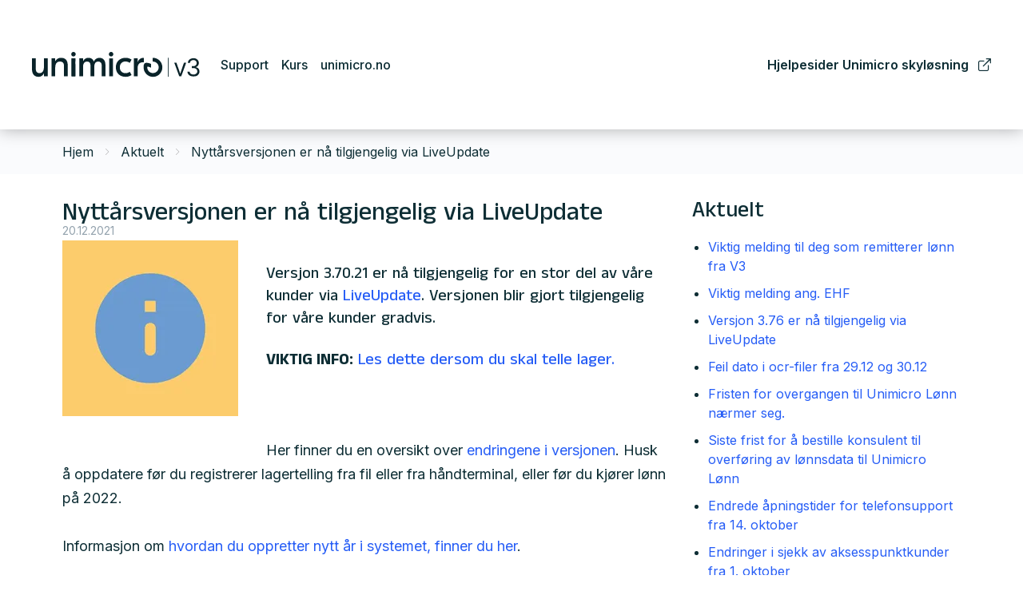

--- FILE ---
content_type: text/html; charset=utf-8
request_url: https://support.unimicro.no/aktuelt/nyttaarsversjonen-er-naa-tilgjengelig-via-liveupdate?page=1
body_size: 14751
content:

<!DOCTYPE html>
<html lang="no">
<head>
    <script async type="text/javascript" src="/js/es-module-shims.js?v=19.12.3"></script>
<script type="importmap">{
    "imports": {
        "@floating-ui/core": "/node_modules/@floating-ui/core/dist/floating-ui.core.esm.min.js",
        "@floating-ui/dom": "/node_modules/@floating-ui/dom/dist/floating-ui.dom.esm.min.js",
        "@popperjs/core": "/node_modules/@popperjs/core/lib/index.js",
        "@ungap/custom-elements": "/node_modules/@ungap/custom-elements/index.js",
        "bootstrap/js/src/collapse": "/node_modules/bootstrap/js/src/collapse.js",
        "bootstrap/js/src/dropdown": "/node_modules/bootstrap/js/src/dropdown.js",
        "bootstrap/js/src/popover": "/node_modules/bootstrap/js/src/popover.js",
        "bootstrap/js/src/tab": "/node_modules/bootstrap/js/src/tab.js",
        "bootstrap/js/src/tooltip": "/node_modules/bootstrap/js/src/tooltip.js",
        "gridjs": "/node_modules/gridjs/dist/gridjs.module.js",
        "i18next": "/node_modules/i18next/dist/esm/i18next.js",
        "i18next-resources-to-backend": "/node_modules/i18next-resources-to-backend/dist/esm/index.js",
        "lit-html": "/node_modules/lit-html/lit-html.js",
        "lit-html/directives/live": "/node_modules/lit-html/directives/live.js",
        "lit-html/directives/ref": "/node_modules/lit-html/directives/ref.js",
        "lit-html/directives/repeat": "/node_modules/lit-html/directives/repeat.js",
        "lit-html/directives/unsafe-html": "/node_modules/lit-html/directives/unsafe-html.js",
        "qr-scanner": "/node_modules/qr-scanner/qr-scanner.min.js"
    },
    "scopes": {}
}</script>
<link type="application/rsd+xml" rel="edituri" title="RSD" href="/rsd.ashx?pageId=284" />
<link rel="canonical" href="https://support.unimicro.no/aktuelt/nyttaarsversjonen-er-naa-tilgjengelig-via-liveupdate" />
<meta property="og:title" content="Nytt&#229;rsoppdateringen - Uni Micro Kundesenter"/>
<meta property="og:description" content="Versjon 3.70.21 er n&#229; tilgjengelig for en stor del av v&#229;re kunder via LiveUpdate. Versjonen blir gjort tilgjengelig for v&#229;re kunder gradvis.
VIKTIG INFO:Les dette dersom du skal telle lager."/>
<meta property="og:image" content="https://support.unimicro.no/image/kundestotte/aktuelt/gulinfo.jpg?alt=webp&amp;v=637436328355770000"/>
<meta property="og:url" content="https://support.unimicro.no/aktuelt/nyttaarsversjonen-er-naa-tilgjengelig-via-liveupdate?page=1"/>
<meta property="og:type" content="website"/>
    <title>Nytt&#229;rsoppdateringen - Uni Micro Kundesenter</title>
    <meta name="Author" content="" />
    <meta http-equiv="content-type" content="text/html; charset=utf-8" />
    <meta content="Versjon 3.70.21 er n&#229; tilgjengelig for en stor del av v&#229;re kunder via LiveUpdate. Versjonen blir gjort tilgjengelig for v&#229;re kunder gradvis. VIKTIG INFO: Les dette dersom du skal telle lager." name="description" />

    <meta name="viewport" content="initial-scale=1,width=device-width">
    <meta http-equiv="Cache-control" content="public">
    <link rel="shortcut icon" type="image/vnd.microsoft.icon" href="/theme/img/favicon.png">
    <link rel="preconnect" href="https://fonts.googleapis.com">
    <link rel="preconnect" href="https://fonts.gstatic.com" crossorigin>
    <link rel="preload" href="/theme/img/site-logo.svg" as="image">
    
    <script type="text/javascript">document.cookie='resolution='+Math.max(screen.width,screen.height)+("devicePixelRatio" in window ? ","+devicePixelRatio : ",1")+'; path=/';var R = '/';</script>
    
        <style>
        @font-face{font-family:uniicons;
            src:url(/theme/fonts/uniicons.woff2) format("woff2"),
            url(/theme/fonts/uniicons.ttf) format("truetype");font-weight:400;font-style:normal;
            font-display: swap;
        }
        </style>
    
        <link rel="stylesheet" href="/theme/css/other-pages.css?v=2023.10.20">
        <link rel="preload" as="style" onload="this.onload=null;this.rel='stylesheet'" href="/templates/css/font-awesome.min.css">
    

    <link rel="preload" as="style" onload="this.onload=null;this.rel='stylesheet'" href="https://fonts.googleapis.com/css2?family=Anek+Gurmukhi:wght@100;200;300;400;500;600;700;800&family=Inter:wght@100;200;300;400;500;600;700;800;900&display=swap">
    
    
</head>
<body class=" bs5" data-page-id="284" data-page-item-id="6090" data-anonymous-user="true">

<form method="post" action="/aktuelt/nyttaarsversjonen-er-naa-tilgjengelig-via-liveupdate?page=1" id="Webdoc">
<div class="aspNetHidden">
<input type="hidden" name="__VIEWSTATE" id="__VIEWSTATE" value="HRdPnR8BYzd8q6mpyFEFzKPNnRbB9Y7L/iocOH3LC7uLa3JMYShDfZoK+DLoIKfseOkQA6A3YXLCJQLlKZeRFnBBWdO4hbftsRDD377BWtfG8ZQfkEvyAmD8n8XxgxydE7EGoAJJdjutvmfKNo2xvUBhSKLez770XzsTxctF/qgm9meoyH/w7/sASdTJoBBH9pxNJFOWjh2a6qJebb0hZaRulwrD4mKVsy27B4/mmnR2Mnh7sDtqYfCnDrfKj9m8gk3ey7NNXwL9zMrDXOHfqm0CMImtBGaIQ9pUYJoKFA88exwVv2TvbmO6N/K6Gp1FccIyjEEUNEujPiCgo2vimCE81UAp6JIqjo6i8f0Qjjb9yQXNeNFKIaXt65/MOhwl6E4RCTcOATwzfvXkUfB55L+HaOi2z6tsW+Ur5ctmh0FyeA+Lxqoe+KmzMWaOhSSijeJ2qjkD8u5KSQyH/IS1bqFfpQGbPdOZdQmdPrR4+gi/bKBgOMxN9ZH8ErY7bzOGqY71fIXuOUTNyNOQFSKYgXiQ1iDPG6/k1oXL+N7d6qXq17wYEQWsev3pF56+JS0ILFYzszxLhGnKE2TsY7wpPdO8Y24eTi+P0tiD793OAm56bOl811VN/326edX0u50C1r4ePK+pdzR+iuyr0NLnM3NSjEHIxp6/7OKl7gmAmu8QYGkCxHkYLqN+rPA7uqjJwTr6IEV5pKXER0/xInyoNxqz9Ntw7JTQ/S6EtqN+y1w0HykHDza10vAiZ8Ppddm6n1/+mgHf6UuVSm11eA5jJgtRJxMin5g5zrJOGCih0OZRE3QmT6xPNYIlTB1Hh9qNjtKJIGw35SwUXJuOKtrqWI9QYeJIQvCbGOX3CWDzoHs6MGi/K/g94Syjs2kqWgUuklqULYRqhqSMwHSPkMLspaXrjYMLYXrf64J3gVHg4JOhLjLNdXy8Iur/Mp7fjhnwc2zSOOuX1GnuKZP07KRi93DCRIBrT1QQ6GoONFn3VHkkgub4SndG5Dbcac+dBEFMqgfAR6vsbo6seKQTbyROS+Bwfe3yFlSfLr6TbJZIyOK+8zHA/wqYRoCFKRFi4MBNK5i8XKn8PH0BSrxl9flq1HMCC6IiSXnusVHMrxQzNtB8hH5VVAAvthbOQX8A5GN8UogtgSlc4CX/xoG4YHpfLvBiQqLMVlmGP95L3o/sHvPCZI+C85D1PlNvazuN7EnZJI4VoZpBRamRllpRGP3zGy7O+L3BxiaYcuqjI0pD7CSBYYZ/rQYb9ye4LAyRkjIf2mQn8VQmmN0d126vfe8DJp/87r4nNpD4uKAnl6TsoFv7LRLFfgXmSyUeDHFN3g7bZ/8mwtju+wLcNcZk3x4WzKKGV0eNpjBQnev3FkMp1jIRdUuvpEsqTmO5NXkksntsmU2uX6js4ho3nAQixvu+SUC7DyK1U3+FMGBmC4f/2KxoSiC7R/IEefCrI5tVePd9ZT4xg8QkDdCZOVIY7ihaWNOaL/X4jHLGFse8bMkbd0lNEPYgqSNElaCTP3tgS4xI4fdnCY/nGp3v3cTFeDl/IXE8GD/REHdQoF0OVVNFQs4b3taH9eLHTiyRbMWY8ZfervWyjEJujc8dmdR5gTVN/9k1wML271SbvKSAhYIEhCFSI9q8cRmEz2urfulNq9USuH9HrciCa8kMVD86LvvHNKZB+NbZn71/r3j96qtukKk6e/T88ZQRah3OatxIx5+WvvipDQ6ENzR+aSzApMUM1MP+K5tYTUk15G7WH4bWuIZ2R5omhPxT4H+kFubVVYtw6o6TG5rJZ/LQ+pkfY0z4obXGWolPmiUsurSo6zAXEz5JNQe0/[base64]/jwfxUCK5qQjSvKw3JlZsleGmVMMojVvVV/xNFU+6MxjgaHTjcIl69XMgK+Swn9D2uLYc4cgMvnZQR2xHgpQkbfJ1DxTJp2/yjpgkubJtHENRmDhxd7jaVvukPxgp6a6pxEm8OQ6lnyJmMFpnUy/w0FDIyUXhyfsy4lyTTVw6TQVT2wln3b6f8v+k/3URvDtVuu5NU3oUqoqqI2vuYmUgCeF85tzwISy1GHjP3Ffsh8KaiZRzQr1o6LutKMN1WiQv1W0GD9PqmRvD6Z5mnGKtb095Lw9PFnNtvYGExC+Pe6/B2Yyg8D2IKJ8bmk5W0SIihP7i3U1jo1EdBD9r6uD7fpF6zOtWdpPnlJBIycGqwSeCY9ihNc7UskbhfLDzke9YkhWU2Bw98rDzhy2ELbvlBTo2OoL+JuoHtDXS11omF5p2k9AMLYmyr33gfq0IUA+7OtnH5lQUaaoQZ6MHcdsMvk1u/28nFn1qGZrhril+b/7VdsNe36IOpKy+CyXuFaGJGS8vDfJu7MOTW5nu4WAp1ZKolwGYP+fqkAIzqVXwZZv2gIDiZWmHBJWFdK3+WwuzT012n/cfWsZ1CmXPNW+LLO7w2iVE61xSJl8sb647kGFQRLLvWdo/fiRxmF4K3smY1sSkrWU3NqSzLXB8LvqnCt0+6YuSGqT8Q8Oytnxk3PjB82a/DcgnkEbGi7u4R2Kfc4McrbmK6IA4wu+i6IwYeECYHeH6ISwCKumWRy7BQRhIcEWps1AbXfyXrc1PB0O6pgE4OHxoOX9abYycbVF3Z5Cll+hnFsYMag0QsKEXyv/P8bobOEsIy8DhNO/kqG7dOPnlUYq8nrGT/NC/YdLOC+xCmrmtP4ik8RlcOQuaGec6wLnJ8/PjbJFJDJxEOz7+yghprHOV6SZ91eBURWi0AlqnEL/GWCkU2O9j7BdqoxkXGFJhKDqfYuWO7xfwEZj8S8ExbaEG7j6S0f9lwfW0Cb/kx+H0wh4GFTsWkf3vnkALlfwCNKKES3dU+bnKiFd4gc+pagxcPgiHupcVxW1nkcOOY+Ick+VthMiKmRSx/yYqsuI6Rhy/E7M4rCwZcHhdr3FXTqjTi4L922PD9WDRndc3VFfMoCllQZ8F8UOYvbicEit58Aa7iBfOi1IqovCO4NN3TuHQrnX2m19LtkMuhSXZRhMvzDqYyt6XJ8UTnj/nku/hjNnuFAcg3N6Ul6LzAAQnJL+qV0K0KZj7NPlTuOSmfMqAFRQmbo5j1uMRiSHW3J+KzLCH70XjtM5MXMwEEZu8pKiWTaax/Khvn3G4p2cZs00wDnmhtCSnDPyoapxWn79/E59fWhc+RMLzSrIHfbgHkHSfZUAqU6FgZ8V8GwbbpFWascH9Kbfa3fJQWsWrbwM38w6KCAszwmNjlEbW/+8AAUcHu8S5I/vpU1l3deLECOJWijNK7M2rm1G0xztvqa/WgPm/yU/XfL8zeh3wmlWFB+K3XljS3JsPpXdZoAs4OUp4oqCY9ZFIQET+80yZC+C2OQ1pOUUPw1wwQrKzO9+IljPpkrvhx5kqFmB9VKbLStgD4UvN2qP3latwmKocrNn4h13/nQyqPIpkoG6/bWwrTwovBD/ub284MU09cekexucHJvGgwFJl08Gscrbl74CKZXNaN0sx+i41+1zwCEQsUpGOSulTBR/vv7ziPoDQUE/hhH+338v9OHiBfjaMW2iB447e3Ri4XMRbOZ7p1EXbKDTjr5CIyXNksNXjvVTAoBXCk09Fn9eRQ35MhYnL4iQ8zNlBZ8Vuje/6U/lrMZtWjrALoxh9I03uf2FOBaFqtrc0PaVt7X9q4P2BmqEe38/[base64]/iBUsI2bKI+fc2qb+zMwOlyPPnreTljCiIO9Lkt74ooTmuom4O3otdxDTov6b+KQGa8bA3bR+kupXa1HK8CG4xtxDQQg5yLgHl4/4mpYSc6iHYTHSsNbcoxMu8T8dtDP2CJslP/Tvm+eE6oDkn8jBVTzptWQT7/MJqAS++AGspF3fDpSmQJox7/[base64]/M/Q344IXG3QHH4tNNbLuUgXADhZEI0A4gQrUC5FfAJw1/nmNq55SftnYGMcDxqwruZVFmYutCuiJhg==" />
</div>

<script type="text/javascript">
//<![CDATA[
var theForm = document.forms['Webdoc'];
if (!theForm) {
    theForm = document.Webdoc;
}
function __doPostBack(eventTarget, eventArgument) {
    if (!theForm.onsubmit || (theForm.onsubmit() != false)) {
        theForm.__EVENTTARGET.value = eventTarget;
        theForm.__EVENTARGUMENT.value = eventArgument;
        theForm.submit();
    }
}
//]]>
</script>


<script src="/WebResource.axd?d=pynGkmcFUV13He1Qd6_TZGiM3r27Y_AEd4L0bT3J4xNYcgXyxSDMLzUwrmunOzO1oJzq1A2&amp;t=638901608248157332" type="text/javascript"></script>




<div id="navContainerObserver" style="height: 32px; width: 100%; position:absolute; top:0px; left:0;"></div>
<div id="root" class="site">
    
    <header id="header-desktop" class="site-header site-header-desktop d-none d-xl-block" data-scroll-threshold="170" data-original-height="170">
        <div class="container-fluid">
            <div class="d-flex align-items-center justify-content-between site-header-desktop-inner">
                <div class="site-header-desktop-left-pane d-flex align-items-center">
                    <div class="site-header-desktop-logo-container">
                        <a class="site-header-desktop-logo" href="/" title="Uni Micro Kundesenter">
                            <img src="/theme/img/site-logo.svg" alt="Uni Micro Kundesenter" title="Uni Micro Kundesenter" class="site-header-desktop-logo-img img-responsive" width="211" height="55"/>
                        </a>
                    </div>
                    

    <div class="MenuHeader1 Menu site-horizontal-menu site-horizontal-menu-left Expandable">
        <ul class="MiddleBox Level-1 clearfix">
                <li class="Item-1 Page Expandable">


            <a href="#" class="Toggle"  aria-label="&#197;pne/lukke undermeny"></a>
        

        <a href="/kundestotte" class="Name" >Support</a>
        
            <ul class="Level-2 clearfix">
                    <li class="Item-1 Page NoToggle">


        

        <a href="/support/om-support" class="Name" >Om support</a>
        
    </li>

            </ul>
    </li>
    <li class="Item-2 Page NoToggle">


        

        <a href="/kurs" class="Name" >Kurs</a>
        
    </li>
    <li class="Item-3 Page NoToggle">


        

        <a href="http://www.unimicro.no" class="Name" >unimicro.no</a>
        
    </li>

        </ul>
    </div>

                </div>

                <div class="site-header-desktop-right-pane d-flex align-items-center">
                    

    <div class="MenuHeader2 Menu site-horizontal-menu site-horizontal-menu-right Expandable">
        <ul class="MiddleBox Level-1 clearfix">
                <li class="Item-1 Page NoToggle">


        

        <a href="https://hjelp.unimicro.no/" class="Name" target=_blank>Hjelpesider Unimicro skyl&#248;sning</a>
        
    </li>

        </ul>
    </div>

                </div>
            </div>
        </div>
    </header>
    
    <header id="header-mobile" class="site-header site-header-mobile d-xl-none" data-scroll-threshold="56" data-original-height="56">
        <div class="container-fluid">
            <div class="site-header-mobile-inner-container d-flex justify-content-between align-items-center">
                <div class="site-header-mobile-left-pane d-flex">
                    <a class="site-header-mobile-logo" href="/" title="Uni Micro Kundesenter">
                        <img src="/theme/img/site-logo.svg" alt="Uni Micro Kundesenter" title="Uni Micro Kundesenter" class="site-header-mobile-logo-img img-responsive" width="122" height="32"/>
                    </a>
                </div>
                <div class="site-header-mobile-right-pane d-flex justify-content-end align-self-stretch">
                    <button class="collapsed site-header-mobile-toggle-underheader-btn site-header-mobile-toggle-underheader-btn-menu js-toggle-underheader-btn" type="button" data-bs-toggle="collapse" href="#collapsableMenu" aria-label="Menu" aria-expanded="false" aria-controls="collapsableMenu"></button>
                </div>
            </div>
        </div>
    </header>
    <div class="site-mob-search d-xl-none collapse" id="collapsableMobileSearch">
        <div class="site-search site-mob-search-top">
            
            <button class="collapsed js-toggle-underheader-btn btn btn-link close-btn" type="button" data-bs-toggle="collapse" href="#collapsableMobileSearch" aria-expanded="false" aria-label="Close" aria-controls="collapsableMobileSearch">
                <svg xmlns="http://www.w3.org/2000/svg" width="20" height="20" viewBox="0 0 20 20">
                  <g id="x" transform="translate(-335 -47)">
                    <rect id="Rectangle_41703" data-name="Rectangle 41703" width="20" height="20" transform="translate(335 47)" fill="transparent"/>
                    <path id="x-2" data-name="x" d="M4.835,4.835a1.143,1.143,0,0,1,1.618,0L12.5,10.884l6.047-6.049a1.144,1.144,0,0,1,1.618,1.618L14.115,12.5l6.049,6.047a1.144,1.144,0,0,1-1.618,1.618L12.5,14.115,6.453,20.164a1.144,1.144,0,1,1-1.618-1.618L10.884,12.5,4.835,6.453a1.143,1.143,0,0,1,0-1.618Z" transform="translate(332.5 44.501)" fill="currentColor"/>
                  </g>
                </svg>
            </button>
        </div>
        <div id="detailedSearchPopupMob" class="detailed-search-modal-aspx detailed-search-modal-aspx-mob hidden"></div>
    </div>
    <div class="site-mob-menu d-xl-none collapse" id="collapsableMenu">
        <div class="site-mob-menu-header">
            <div class="site-mob-menu-title">Meny</div>
            <button class="collapsed js-toggle-underheader-btn btn btn-link close-btn" type="button" data-bs-toggle="collapse" href="#collapsableMenu" aria-label="Menu Close" aria-expanded="false" aria-controls="collapsableMenu">
                <svg xmlns="http://www.w3.org/2000/svg" width="20" height="20" viewBox="0 0 20 20">
                    <g id="x" transform="translate(-335 -47)">
                    <rect id="Rectangle_41703" data-name="Rectangle 41703" width="20" height="20" transform="translate(335 47)" fill="transparent"/>
                    <path id="x-2" data-name="x" d="M4.835,4.835a1.143,1.143,0,0,1,1.618,0L12.5,10.884l6.047-6.049a1.144,1.144,0,0,1,1.618,1.618L14.115,12.5l6.049,6.047a1.144,1.144,0,0,1-1.618,1.618L12.5,14.115,6.453,20.164a1.144,1.144,0,1,1-1.618-1.618L10.884,12.5,4.835,6.453a1.143,1.143,0,0,1,0-1.618Z" transform="translate(332.5 44.501)" fill="currentColor"/>
                    </g>
                </svg>
            </button>
        </div>
        <div class="site-mob-menu-body">
            <div class="primary-menu"><cms-menu root="3008"></cms-menu></div>
            <div class="secondary-menu"><cms-menu root="8790"></cms-menu></div>
        </div>
    </div>
    <div id="main" class="site-content">
	
        

        <div class="site-content-breadcrumbs-holder">
            <div class="container">
                <div id="crumbs_pnlMain" class="Breadcrumbs">
		
    <ul id="crumbs_list" class="clearfix">
        <li><span class="Prefix">Du er her:</span></li>
        
            <li class="PathItem HomePageItem"><span class="Seperator">/</span><a href="/">Hjem</a></li>
        
                <li class="PathItem">
                    <span class="Seperator">/</span>
                    <a href="/aktuelt" >Aktuelt</a>
                </li>
            
                <li class="ArchiveItem">
                    <span class="Seperator">/</span>
                    <a href="/aktuelt/nyttaarsversjonen-er-naa-tilgjengelig-via-liveupdate" >Nyttårsversjonen er nå tilgjengelig via LiveUpdate</a>
                </li>
            
    </ul>

	</div>
            </div>
        </div>
        <div id="pageContent" class="site-content-page">
		<input type="hidden" name="hOrderID" id="hOrderID" />

<div class="container">
    <div class="l__aside-sm l__aside-sm_right Sidebar">
        <div class="mb-3">

    <div class="uc1117 Menu NotExpandable">
            <h2 class="uc1117-heading">Aktuelt</h2>

			  <ul class="uc1117-level-1">

						  <li class="uc1117__item ">
								<a class="uc1117__link" href="/aktuelt/viktig-melding-til-deg-som-remitterer-lonn-fra-v3?page=1" title="Viktig melding til deg som remitterer l&#248;nn fra V3">Viktig melding til deg som remitterer l&#248;nn fra V3</a>
						  </li>
			</ul>
			  <ul class="uc1117-level-1">

						  <li class="uc1117__item ">
								<a class="uc1117__link" href="/aktuelt/viktig-melding-ang.-ehf?page=1" title="Viktig melding ang. EHF">Viktig melding ang. EHF</a>
						  </li>
			</ul>
			  <ul class="uc1117-level-1">

						  <li class="uc1117__item ">
								<a class="uc1117__link" href="/aktuelt/versjon-3-76-er-naa-tilgjengelig-via-liveupdate?page=1" title="Versjon 3.76 er n&#229; tilgjengelig via LiveUpdate">Versjon 3.76 er n&#229; tilgjengelig via LiveUpdate</a>
						  </li>
			</ul>
			  <ul class="uc1117-level-1">

						  <li class="uc1117__item ">
								<a class="uc1117__link" href="/aktuelt/feil-dato-i-ocr-filer-fra-29-12-og-30-12?page=1" title="Feil dato i ocr-filer fra 29.12 og 30.12">Feil dato i ocr-filer fra 29.12 og 30.12</a>
						  </li>
			</ul>
			  <ul class="uc1117-level-1">

						  <li class="uc1117__item ">
								<a class="uc1117__link" href="/fristen-for-overgangen-til-unimicro-lonn-naermer-seg?page=1" title="Fristen for overgangen til Unimicro L&#248;nn n&#230;rmer seg.">Fristen for overgangen til Unimicro L&#248;nn n&#230;rmer seg.</a>
						  </li>
			</ul>
			  <ul class="uc1117-level-1">

						  <li class="uc1117__item ">
								<a class="uc1117__link" href="/siste-frist-for-aa-bestille-konsulent-til-overforing-av-lonnsdata-til-unimicro-lonn?page=1" title="Siste frist for &#229; bestille konsulent til overf&#248;ring av l&#248;nnsdata til Unimicro L&#248;nn">Siste frist for &#229; bestille konsulent til overf&#248;ring av l&#248;nnsdata til Unimicro L&#248;nn</a>
						  </li>
			</ul>
			  <ul class="uc1117-level-1">

						  <li class="uc1117__item ">
								<a class="uc1117__link" href="/endrede-aapningstider-for-telefonsupport-fra-14-oktober?page=1" title="Endrede &#229;pningstider for telefonsupport fra 14. oktober">Endrede &#229;pningstider for telefonsupport fra 14. oktober</a>
						  </li>
			</ul>
			  <ul class="uc1117-level-1">

						  <li class="uc1117__item ">
								<a class="uc1117__link" href="/endringer-i-sjekk-av-aksesspunktkunder-fra-1-oktober?page=1" title="Endringer i sjekk av aksesspunktkunder fra 1. oktober">Endringer i sjekk av aksesspunktkunder fra 1. oktober</a>
						  </li>
			</ul>
			  <ul class="uc1117-level-1">

						  <li class="uc1117__item ">
								<a class="uc1117__link" href="/har-du-kontroll-paa-bytte-av-lonnssystem?page=1" title="Har du kontroll p&#229; bytte av l&#248;nnssystem?">Har du kontroll p&#229; bytte av l&#248;nnssystem?</a>
						  </li>
			</ul>
			  <ul class="uc1117-level-1">

						  <li class="uc1117__item ">
								<a class="uc1117__link" href="/fremdeles-problemer-med-ehf?page=1" title="Fremdeles problemer med EHF">Fremdeles problemer med EHF</a>
						  </li>
			</ul>


    <div class="PagerContainer">
                    <span class="PageNumber">1</span>
                    <a class="PageNumber" href="/aktuelt/nyttaarsversjonen-er-naa-tilgjengelig-via-liveupdate?page=2">2</a>
                    <a class="PageNumber" href="/aktuelt/nyttaarsversjonen-er-naa-tilgjengelig-via-liveupdate?page=3">3</a>
                    <a class="PageNumber" href="/aktuelt/nyttaarsversjonen-er-naa-tilgjengelig-via-liveupdate?page=4">4</a>
                    <a class="PageNumber" href="/aktuelt/nyttaarsversjonen-er-naa-tilgjengelig-via-liveupdate?page=5">5</a>
                    <a class="PageNumber" href="/aktuelt/nyttaarsversjonen-er-naa-tilgjengelig-via-liveupdate?page=6">6</a>
                    <a class="PageNumber" href="/aktuelt/nyttaarsversjonen-er-naa-tilgjengelig-via-liveupdate?page=7">7</a>
                    <a class="PageNumber" href="/aktuelt/nyttaarsversjonen-er-naa-tilgjengelig-via-liveupdate?page=8">8</a>
            <span class="PagerOf">av 8</span>
                <a href="/aktuelt/nyttaarsversjonen-er-naa-tilgjengelig-via-liveupdate?page=2" class="PagerNext">Neste</a>
                <a href="/aktuelt/nyttaarsversjonen-er-naa-tilgjengelig-via-liveupdate?page=8" class="PagerLast">Siste</a>
            <a href="/aktuelt/nyttaarsversjonen-er-naa-tilgjengelig-via-liveupdate?page=all" class="PageShowAll">Vis alle</a>

    </div>
    </div>
</div>
    </div>
    <div class="l__main MainColumn">
        <div class="mb-3"><input type="hidden" name="ctl02$UC171$hControlID" id="ctl02_UC171_hControlID" value="171" />
<div id="ctl02_UC171_documentViewMainContainer" data-domain="document" data-itemid="6090">
    <article class="UC171 doc doc_left-img-align">
            <header>
                    <h1 >Nyttårsversjonen er nå tilgjengelig via LiveUpdate</h1>
                                                    <time>20.12.2021</time>
            </header>
                        <div class="doc__images-cont">
                    <figure>
                            <a href="/image/kundestotte/aktuelt/gulinfo.jpg?width=800&amp;lb=true&amp;alt=webp&amp;v=637436328355770000" rel="lightbox_UC171" title="gulinfo.jpg">
                                <img class="img-responsive" src="/image/kundestotte/aktuelt/gulinfo.jpg?width=220&amp;crop=none&amp;alt=webp&amp;v=637436328355770000" alt="gulinfo.jpg"  />
                            </a>
                    </figure>
                </div>
                <div class="doc__description-cont">
                        <div class="doc__teaser" ><p>Versjon 3.70.21 er n&aring; tilgjengelig for en stor del av v&aring;re kunder via <a title="LiveUpdate - Oppdatering av programmet" href="/kundestotte/teknisk/installasjon-og-nettverk/installasjon/liveupdate-oppdatering-av-programmet">LiveUpdate</a>. Versjonen blir gjort tilgjengelig for v&aring;re kunder gradvis.</p>
<p><strong>VIKTIG INFO:</strong> <a title="OBS! Lagertelling fra fil eller h&aring;ndterminal kan bli feil uten oppdatering" href="/aktuelt/obs-lagertelling-fra-fil-eller-haandterminal-kan-bli-feil-uten-oppdatering">Les dette dersom du skal telle lager.</a></p>
<p>&nbsp;</p></div>
                                                                <div class="doc__content" ><p>Her finner du en oversikt over <a title="Nytt i versjon 3.70.21" href="/kundestotte/teknisk/installasjon-og-nettverk/nytt-i-oppdateringen/nytt-i-versjon-3.70.21">endringene i versjonen</a>. Husk &aring; oppdatere f&oslash;r du registrerer lagertelling fra fil eller fra h&aring;ndterminal, eller f&oslash;r du kj&oslash;rer l&oslash;nn p&aring; 2022.</p>
<p>Informasjon om <a title="Nytt &aring;r" href="/kundestotte/administrasjon/klientoppsett-og-nytt-aar/nytt-aar/nytt-aar">hvordan du oppretter nytt &aring;r i systemet, finner du her</a>.</p>
<p>&nbsp;</p>
<p>&nbsp;</p></div>
                </div>
                <div class="doc__snippet" data-editable-type="HTML"><!-- AddThis Button BEGIN -->
<div class="addthis_toolbox addthis_default_style standardplus">
<a class="addthis_button_facebook_like" fb:like:action="recommend" fb:like:width="125"></a>
<a class="addthis_button_google_plusone" g:plusone:size="medium"></a>
<a class="addthis_button_tweet"></a>
<a class="addthis_button_email"></a>
</div>
<script type="text/javascript" src="//s7.addthis.com/js/300/addthis_widget.js#pubid=xa-526a821e54a91b14">
var addthis_config = {
      ui_language: "no" 
} 
</script>
<!-- AddThis Button END -->


</div>
                                    </article>
</div>
<div></div>

<div class="cta-buttons">
    
    
    
    
</div>

</div>
        <div class="grid-lg-2 grid-sm-1 grid-xs-1">


</div>
    </div>
</div>

	</div>
    
</div>
    <footer id="footer" class="site-footer">
        <div class="container-fluid">
            <div class="site-footer-inner">
                <div class="site-footer-top">
                    <div class="site-footer-logo">
                        <img src="/theme/img/footer-logo.svg" alt="Footer logo" width="214" height="40"/>
                    </div>
                </div>
                <div class="site-footer-middle grid">
                    <div class="site-footer-item site-footer-kontakt d-flex flex-column justify-content-between">
                        <div class="site-footer-kontakt-top">
                            

    <div class="SiteFooterMenu1 Menu site-footer-menu NotExpandable">
        <ul class="MiddleBox Level-1 clearfix">
                <li class="Item-1 Page Expandable">


            <a href="/kundestotte" class="Toggle"  aria-label="&#197;pne/lukke undermeny"></a>
        

        <a href="/kundestotte" class="Name" >Kundest&#248;tte</a>
        
    </li>
    <li class="Item-2 Page NoToggle">


        

        <a href="/nyttige-tips" class="Name" >Nyttige tips</a>
        
    </li>
    <li class="Item-3 Page Expandable">


            <a href="/kurs" class="Toggle"  aria-label="&#197;pne/lukke undermeny"></a>
        

        <a href="/kurs" class="Name" >Kurs</a>
        
    </li>
    <li class="Item-4 Page NoToggle">


        

        <a href="https://get.teamviewer.com/24zcmbs" class="Name" target=_blank>Fjernsupport</a>
        
    </li>

        </ul>
    </div>

                        </div>
                        <div class="site-footer-kontakt-bottom mt-3">
                            <div class="site-footer-kontakt-address">
                                <p>Organisasjonsnummer<br /><span>925141623</span></p>
                                
                            </div>
                        </div>
                    </div>
                    <div class="site-footer-item">
                        

    <div class="SiteFooterMenu2 Menu site-footer-menu NotExpandable">
            <div class="TopBox MenuTitleContainer">
                <h1 class="MainTitle heading-h1">Unimicro</h1>
            </div>
        <ul class="MiddleBox Level-1 clearfix">
                <li class="Item-1 Page NoToggle">


        

        <a href="http://www.unimicro.no/om-unimicro" class="Name" >Om oss</a>
        
    </li>
    <li class="Item-2 Page NoToggle">


        

        <a href="http://www.unimicro.no/kontakt" class="Name" >Kontakt</a>
        
    </li>

        </ul>
    </div>

                    </div>
                    <div class="site-footer-item">
                        <div class="site-footer-menu">
                            <div class="MenuTitleContainer">
                                <h2 class="MenuTitle">Følg oss på</h2>
                            </div>
                            <ul class="MiddleBox Level-1">
                                <li class="Page">
                                    <a href="https://www.facebook.com/unimicro" target="_blank" class="Name">Facebook</a>
                                </li>
                                <li class="Page">
                                    <a href="https://www.linkedin.com/company/unimicro/" target="_blank" class="Name">LinkedIn</a>
                                </li>
                                <li class="Page">
                                    <a href="https://github.com/unimicro" target="_blank" class="Name">GitHub</a>
                                </li>
                            </ul>
                        </div>
                    </div>
                </div>
                <div class="site-footer-bottom">
                    <div class="site-footer-policy">
                        

    <div class="CookieFooterMenu Menu site-footer-policy-menu NotExpandable">
        <ul class="MiddleBox Level-1 clearfix">
                <li class="Item-1 Page NoToggle">


        

        <a href="/ViewPolicyDocument.aspx?docid=EndUserPrivacyPolicy" class="Name" target=_blank>Personvern</a>
        
    </li>
    <li class="Item-2 Page NoToggle">


        

        <a href="/ViewPolicyDocument.aspx?docid=CookiePolicy" class="Name" target=_blank>Cookies</a>
        
    </li>

        </ul>
    </div>

                    </div>
                </div>
            </div>
        </div>
    </footer>
</div>


<div class="aspNetHidden">

	<input type="hidden" name="__VIEWSTATEGENERATOR" id="__VIEWSTATEGENERATOR" value="CA0B0334" />
	<input type="hidden" name="__SCROLLPOSITIONX" id="__SCROLLPOSITIONX" value="0" />
	<input type="hidden" name="__SCROLLPOSITIONY" id="__SCROLLPOSITIONY" value="0" />
	<input type="hidden" name="__EVENTTARGET" id="__EVENTTARGET" value="" />
	<input type="hidden" name="__EVENTARGUMENT" id="__EVENTARGUMENT" value="" />
	<input type="hidden" name="__EVENTVALIDATION" id="__EVENTVALIDATION" value="BdJXdHds31isDU8oB6/v8OawXSd+H6Z2ZpJcB2XoMDUH7TIJnFMbsM7ujNquz9NptyTSOtk8rMpvL917YGgXkk7UEUzCSrOGhPodp8BgsaejZQkPZTCzdkR00EAWkJDojz88IA==" />
</div>

<script type="text/javascript">
//<![CDATA[

theForm.oldSubmit = theForm.submit;
theForm.submit = WebForm_SaveScrollPositionSubmit;

theForm.oldOnSubmit = theForm.onsubmit;
theForm.onsubmit = WebForm_SaveScrollPositionOnSubmit;
//]]>
</script>
</form>
<script type="text/javascript">(function(w) {{
if (typeof w.umwAssets === 'undefined') {{ w.umwAssets = []; }}
w.umwAssets['~/Parts/Views/Menu/Menu/Menu.min.js'] = [{"controlId":"MenuHeader1","expandable":true},{"controlId":"MenuHeader2","expandable":true},{"controlId":"SiteFooterMenu1","expandable":false},{"controlId":"SiteFooterMenu2","expandable":false},{"controlId":"CookieFooterMenu","expandable":false}];
}})(window);</script>

<script type="text/javascript" src="/js/jquery-2.1.4.min.js?v=19.12.3"></script>
<script type="text/javascript" src="/js/underscore-min.js?v=19.12.3"></script>
<script type="text/javascript" src="/js/lazysizes/lazysizes.min.js?v=19.12.3"></script>
<script type="text/javascript">(function(w){w.globalSettings={"enableResponsiveFeatures":true,"showBuyFeedbackPopup":false,"enableMPEF":true,"enableFrontEndEditing":false,"language":3,"CountryCode":"NO","showShoppingHistory":false,"showConfirmUserDetailsPopup":false,"showFreeShipingOfferPopup":true,"freeShippingMessageSettings":null,"activeCurrencyCode":"NOK","siteCurrencyCode":"NOK","version":"19.12.3","locale":"nb-NO","twoLetterLocale":"nb","twoLetterLocaleFallBacks":["nb","nn","no","en"],"displayPricesIncludingVat":false};w.searchUrl="/sok?s=";w.TopFormText={"cookiePolicy":"Cookie Policy","privacyPolicy":"personvernerklæring","understand":"Jeg forstår","toggleSubMenu":"Åpne/lukke undermeny","changedAgreementsMessage":"Policy er endret. Ved å bruke våre tjenester godtar du endringene i","intialAgreementsMessage":"Ved å bruke våre tjenester godtar du","readItCarefully":"Please read it carefully.","and":"og","bySubscribingYouAgree":"Ved å melde deg på nyhetsbrev godtar du vår","subscribeToNewsletter":"Nyhetsbrevpåmelding, vennligst les vår","newsletters":"Nyhetsbrev","accept":"Jeg aksepterer","decline":"Jeg avslår","newsletterRegisterSuccess":"Du er nå påmeldt nyhetsbrev","newsletterRegisterError":"Du er ikke påmeldt nyhetsbrev","downloadMyPersonalData":"Last ned mine persondata i portabelt format:","formatNotSpecified":"Format er ikke spesifisert","myPersonalData":"mine persondata","personalData":"persondata","downloadPersonalDataError":"En feil oppsto ved nedlasting av persondata","addMeAsNewsletterRecipient":"Legg meg til som nyhetsbrevmottaker, vennligst les vår","yes":"Ja","no":"Nei","select":"Velg...","nameButtonSubscribe":"Abonnere","nameButtonUnsubscribe":"Avslutt abonnement","SubscribeSuccess":"Abonnementet er fullført","UnsubscribeSuccess":"Avmelding fullført","agreementsThirdPartyUsageMsg":"Partnerne våre samler inn opplysninger og bruker informasjonskapsler for måling og personlig tilpasning av annonser.","helpIcon":"Hjelp ikonet","Share_by":"Del med","More_sharing_options":"Flere alternativer for deling","textprivacyPolicy":"Ved å melde deg på vårt nyhetsbrev godtar du vår"};w.isPostBack=function(){return false;};w.BasePageID=284;w.BaseItemID=6090;w.productGroupsRootPageId=47;w.LanguageID=3;window.process = {env: {NODE_ENV: 'production'}};})(window);</script>
<script type="text/javascript">jQuery.noConflict();</script>
<script type="text/javascript" src="/theme/js/bootstrap/bootstrap.bundle.min.js?v=19.12.3"></script>
<script type="text/javascript" src="/js/require.min.js?v=19.12.3"></script>
<script type="text/javascript" src="/js/main.min.js?v=19.12.3"></script>
<script type="module" src="/components/website/cookie-consent/cookie-consent-dialog.js"></script>
<cookie-consent-dialog styles="true"></cookie-consent-dialog>

<script type="text/javascript" src="/theme/js/scripts.js?v=19.12.3"></script>
<script type="module" src="/components/website/menu/cms-menu.js"></script>
<script type="text/javascript" src="/Parts/Views/Menu/Menu/Menu.min.js?v=19.12.3"></script>
<script type="text/javascript" src="/Controls/Toolbox/CTAButtons/CTAButtonsPanel.min.js?v=19.12.3"></script>
</body>
</html>

--- FILE ---
content_type: image/svg+xml
request_url: https://support.unimicro.no/theme/img/site-logo.svg
body_size: 4302
content:
<?xml version="1.0" encoding="UTF-8"?>
<svg width="322px" height="48px" viewBox="0 0 322 48" version="1.1" xmlns="http://www.w3.org/2000/svg" xmlns:xlink="http://www.w3.org/1999/xlink">
    <title>Unimicro_v3_black_RGB</title>
    <g id="Page-1" stroke="none" stroke-width="1" fill="none" fill-rule="evenodd">
        <g id="Unimicro_v3_black_RGB" fill="#092329" fill-rule="nonzero">
            <path d="M0,32.8 L0,12.2 L7.3,12.2 L7.3,32 C7.3,37.6 10.1,40.2 14.4,40.2 C19.4,40.2 22.9,37 22.9,28.4 L22.9,12.2 L30.1,12.2 L30.1,46.1 L22.9,46.1 L22.9,41 L22.7,41 C20.8,45 16.7,47.5 12.3,47.2 C5.7,47.2 0,43.2 0,32.8" id="Path"></path>
            <path d="M68.6,25.3 L68.6,46.1 L61.4,46.1 L61.4,26.5 C61.4,20.7 58.5,18.3 53.6,18.3 C48.3,18.3 44.6,21.4 44.6,29.9 L44.6,46.1 L37.4,46.1 L37.4,12.3 L44.6,12.3 L44.6,17.4 L44.8,17.4 C47,13.4 51.3,11 55.9,11.2 C63.1,11.2 68.6,15.1 68.6,25.3" id="Path"></path>
            <polygon id="Path" points="75.9 46.1 75.9 12.3 83.1 12.3 83.1 17.9 78.9 17.9 83.1 23.1 83.1 46.1"></polygon>
            <rect id="Rectangle" x="76" y="12.3" width="7.2" height="33.9"></rect>
            <path d="M90.8,46.1 L90.8,12.3 L98,12.3 L98,17.6 L98.2,17.6 C99.9,13.5 104,11 108.4,11.2 C113,10.9 117.2,13.8 118.6,18.1 L118.8,18.1 C120.6,13.8 124.8,11.1 129.4,11.2 C135.8,11.2 141,15.2 141,25.2 L141,46.2 L133.8,46.2 L133.8,25.5 C133.8,20.8 131.4,18.3 127.1,18.3 C122.7,18.3 119.5,21.2 119.5,28.5 L119.5,46.1 L112.3,46.1 L112.3,25.5 C112.3,20.8 110,18.3 105.6,18.3 C101.3,18.3 98,21.2 98,28.5 L98,46 L90.8,46.1 C90.8,46.1 90.8,46.1 90.8,46.1 Z" id="Path"></path>
            <path d="M160.9,29.2 C160.9,18.4 168.6,11.2 179.5,11.2 C183.6,11.1 187.7,12.3 191.1,14.6 L187.7,20.7 C185.2,19.1 182.2,18.2 179.3,18.1 C172.8,18.1 168.5,22.8 168.5,29.2 C168.5,35.6 172.7,40.3 179.3,40.3 C182.3,40.3 185.2,39.4 187.7,37.7 L191.1,43.8 C187.7,46.1 183.7,47.3 179.5,47.2 C168.6,47.2 160.9,40 160.9,29.2" id="Path"></path>
            <path d="M214.6,11.2 L214.6,19.6 L213.5,19.6 C206.5,19.6 202.7,23 202.7,31 L202.7,46 L195.5,46 L195.5,12.3 L202.7,12.3 L202.7,19.7 L202.8,19.7 C204.1,14.6 208.8,11.1 214,11.3 L214.6,11.3 L214.6,11.2 Z" id="Path"></path>
            <path d="M83.9,4.3 C83.9,1.9 82,0 79.6,0 C77.2,0 75.3,1.9 75.3,4.3 C75.3,6.7 77.2,8.6 79.6,8.6 C80.7,8.6 81.8,8.1 82.6,7.3 C83.4,6.6 83.8,5.5 83.9,4.3" id="Path"></path>
            <path d="M156.1,4.3 C156.1,1.9 154.2,0 151.8,0 C149.4,0 147.5,1.9 147.5,4.3 C147.5,6.7 149.4,8.6 151.8,8.6 C152.9,8.6 154,8.1 154.8,7.3 C155.6,6.6 156.1,5.5 156.1,4.3" id="Path"></path>
            <rect id="Rectangle" x="148.2" y="12.3" width="7.2" height="33.9"></rect>
            <path d="M231.5,11.2 L231.5,11.2 L231.5,18.3 C231.6,18.3 231.7,18.3 231.8,18.3 C237.9,18.1 242.9,22.8 243.1,28.8 C243.3,34.8 238.6,39.9 232.5,40.1 C226.4,40.3 221.4,35.6 221.2,29.6 C221.1,26.8 223.2,28 228.4,29.8 L228.4,22.7 C216.7,18.2 213.9,21.1 214.2,29.9 C214.6,39.8 222.9,47.6 232.8,47.3 C242.7,47 250.5,38.6 250.2,28.7 C249.8,18.6 241.5,10.9 231.5,11.2" id="Path"></path>
            <path d="M309.7,46.5 C307.5,46.5 305.6,46.1 303.9,45.4 C302.2,44.6 300.8,43.6 299.9,42.3 C298.9,41 298.4,39.4 298.3,37.6 L302.5,37.6 C302.6,38.7 303,39.6 303.6,40.4 C304.3,41.2 305.1,41.8 306.2,42.2 C307.3,42.6 308.5,42.9 309.8,42.9 C311.3,42.9 312.6,42.7 313.7,42.1 C314.8,41.6 315.7,40.9 316.3,40 C316.9,39.1 317.3,38 317.3,36.9 C317.3,35.7 317,34.6 316.4,33.6 C315.8,32.6 314.9,31.9 313.7,31.4 C312.5,30.9 311.1,30.6 309.3,30.6 L306.6,30.6 L306.6,27 L309.3,27 C310.7,27 311.8,26.8 312.8,26.3 C313.8,25.8 314.6,25.1 315.2,24.3 C315.8,23.5 316.1,22.4 316.1,21.2 C316.1,20.1 315.9,19.1 315.3,18.2 C314.7,17.3 314.1,16.7 313.2,16.2 C312.3,15.7 311.2,15.5 310,15.5 C308.8,15.5 307.7,15.7 306.7,16.1 C305.7,16.5 304.8,17.1 304.2,17.9 C303.6,18.7 303.2,19.7 303.1,20.8 L299.1,20.8 C299.2,19 299.7,17.5 300.7,16.1 C301.7,14.8 303,13.7 304.7,13 C306.4,12.3 308.1,11.9 310.1,11.9 C312.2,11.9 314,12.3 315.5,13.2 C317,14 318.1,15.2 319,16.5 C319.8,17.9 320.2,19.4 320.2,21 C320.2,22.9 319.7,24.5 318.7,25.9 C317.7,27.3 316.3,28.2 314.6,28.7 L314.6,29 C316.7,29.4 318.4,30.3 319.6,31.7 C320.8,33.1 321.4,35 321.4,37.1 C321.4,38.9 320.9,40.6 319.9,42.1 C318.9,43.6 317.5,44.7 315.8,45.6 C313.8,46.1 311.9,46.5 309.7,46.5 Z M295.9,20.6 L286.5,46 L282.5,46 L273.1,20.6 L277.3,20.6 L284.3,40.9 L284.6,40.9 L291.6,20.6 C291.7,20.6 295.9,20.6 295.9,20.6 Z" id="Shape"></path>
            <rect id="Rectangle" opacity="0.9961" x="261" y="11.1" width="1.3" height="36.1"></rect>
        </g>
    </g>
</svg>